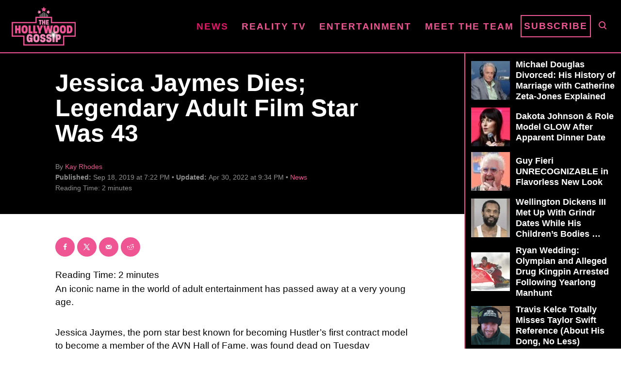

--- FILE ---
content_type: text/html; charset=UTF-8
request_url: https://www.thehollywoodgossip.com/wp-content/plugins/trellis-infinity/public/get-related-post.php?previous_post_ids=335923
body_size: 107
content:
{"excluded_URLs":["335923",516388,501385,546346,546363,546339,540792,546325,546323,546301,546304],"related_post_URLs":["https:\/\/www.thehollywoodgossip.com\/2026\/01\/ariana-grande-pregnancy-report\/","https:\/\/www.thehollywoodgossip.com\/2026\/01\/michael-douglas-divorce-marriage-catherine-zeta-jones\/","https:\/\/www.thehollywoodgossip.com\/2026\/01\/erika-kirk-launches-tour-amid-protests-ongoing-clothing-controversy\/","https:\/\/www.thehollywoodgossip.com\/2026\/01\/dakota-johnson-dating-role-model\/","https:\/\/www.thehollywoodgossip.com\/2026\/01\/guy-fieri-new-look\/","https:\/\/www.thehollywoodgossip.com\/2026\/01\/wellington-dickens-iii-man-who-admitted-to-killing-4-of-his-children-reveals-he-buried-fifth-in-woods\/","https:\/\/www.thehollywoodgossip.com\/2026\/01\/ryan-wedding-olympian-and-alleged-drug-kingpin-arrested-following-yearlong-manhunt\/","https:\/\/www.thehollywoodgossip.com\/2026\/01\/travis-kelce-misses-taylor-swift-reference\/","https:\/\/www.thehollywoodgossip.com\/2026\/01\/bella-vaughn-unexpected-legal-consequences-12-year-old-boyfriend\/","https:\/\/www.thehollywoodgossip.com\/2026\/01\/austin-sosa-files-for-divorce-from-jaime-king-after-just-6-months-of-marriage-did-cheating-allegations-play-a-role\/"]}